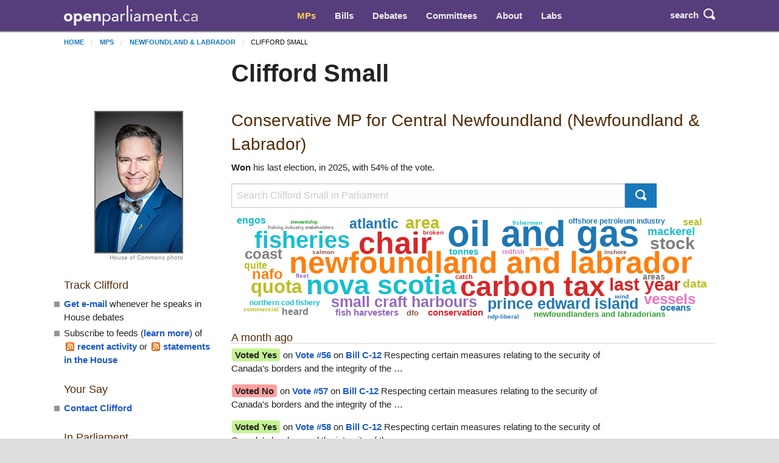

--- FILE ---
content_type: text/html; charset=utf-8
request_url: https://openparliament.ca/politicians/clifford-small/
body_size: 6444
content:
<!doctype html>
<html class="no-js" lang="en">
<head>
    <meta charset="utf-8">
    <meta http-equiv="x-ua-compatible" content="ie=edge">
    <meta name="viewport" content="width=device-width, initial-scale=1.0">
  <title>Clifford Small, Conservative MP for Central Newfoundland | openparliament.ca</title>
  <link rel="icon" type="image/png" href="/static/images/favicon.png">

  <link rel="stylesheet" href="/static/CACHE/css/output.7d6f27648419.css" type="text/css">
  
    
    <script>
    window.sentryOnLoad = function () {
      Sentry.init({
          
	tracesSampleRate: 0.01,
	ignoreErrors: [
		"Failed to fetch",
		"Non-Error promise rejection captured with value: Object Not Found Matching"
	],
	replaysSessionSampleRate: 0,
	replaysOnErrorSampleRate: 0.2,
	/* integrations: [
		new Sentry.browserTracingIntegration(),
		new Sentry.replayIntegration({ maskAllText: false,blockAllMedia: false})
	] */

      });
    };
    </script>
    
  <script src="https://js.sentry-cdn.com/5621926099e6734dc120d3d19acd5e8a.min.js" crossorigin="anonymous"></script>
  
  <script type="text/javascript">
    window.OP = {
      'STATIC_URL': "/static/",
      'LANG': "en",
      'BASE_URL': "https://openparliament.ca"
    };
  </script>
  <script type="text/javascript" src="/static/js/vendor/jquery.min.js"></script>

  

<link rel="alternate" type="application/rss+xml" title="Clifford Small: Statements in the House of Commons" href="/politicians/13204/rss/statements/">
<link rel="alternate" type="application/rss+xml" title="Clifford Small: Recent Activity" href="/politicians/13204/rss/activity/">

	<meta name="description" content="Search through Clifford Small's recent activity, votes, and speeches in the House.">

  
  <script async src="https://www.googletagmanager.com/gtag/js?id=G-3S54K1G77D"></script>
  <script>
    window.dataLayer = window.dataLayer || [];
    function gtag() { dataLayer.push(arguments); }
    gtag('js', new Date());

    gtag('config', 'G-3S54K1G77D');
  </script>
  

</head>
<body class="en politicians">

<div class="navbar" id="navbar">
  <div class="row align-middle">
    <div class="logo-col">
      <a href="/"><img id="navbar_logotype" src="/static/images/logotype-white-2x.png" alt="openparliament.ca"></a>
    </div>
    <div class="menu-col" id="navbar-menu">
     <ul class="menu vertical large-horizontal">
    <li class="active"><a href="/politicians/">MPs</a></li>
    <li ><a href="/bills/">Bills</a></li>
    <li ><a href="/debates/">Debates</a></li>
    <li ><a href="/committees/">Committees</a></li>
    <li ><a href="/about/">About</a></li>
    <li ><a href="/labs/">Labs</a></li>
      </ul>
    </div>
    <div class="button-col">
      
      <a class="search" id="navbar-buttons-search"><span class="show-for-medium">search</span>
        <svg width="8" height="8" viewBox="0 0 8 8"><path d="M3.5 0c-1.93 0-3.5 1.57-3.5 3.5s1.57 3.5 3.5 3.5c.59 0 1.17-.14 1.66-.41a1 1 0 0 0 .13.13l1 1a1.02 1.02 0 1 0 1.44-1.44l-1-1a1 1 0 0 0-.16-.13c.27-.49.44-1.06.44-1.66 0-1.93-1.57-3.5-3.5-3.5zm0 1c1.39 0 2.5 1.11 2.5 2.5 0 .66-.24 1.27-.66 1.72-.01.01-.02.02-.03.03a1 1 0 0 0-.13.13c-.44.4-1.04.63-1.69.63-1.39 0-2.5-1.11-2.5-2.5s1.11-2.5 2.5-2.5z"></path></svg>
      </a>
      
      <span data-responsive-toggle="navbar-menu" data-hide-for="large">
        <a class="menu" data-toggle><span class="show-for-medium">menu</span>
          <svg width="8" height="8" viewBox="0 0 8 8"><path d="M0 0v1h8v-1h-8zm0 2.97v1h8v-1h-8zm0 3v1h8v-1h-8z" transform="translate(0 1)"></path></svg>
        </a>
      </span>
    </div>
  </div>
</div>

<div class="navbar-search" id="navbar-search" style="display: none">
  <div class="row columns small-12">
    <form action="/search/" method="GET">
    <div class="input-group">
      <input type="text" class="input-group-field" name="q" placeholder="Enter a word, name, or postal code">
      <div class="input-group-button">
        <button type="submit" class="button">Search</button>
      </div>
    </div>
    </form>
  </div>
</div>


<div id="notifications">
  
  
</div>


<div class="content politician wide-context-col"  itemscope itemtype="http://schema.org/Person">

  <nav aria-label="You are here:" role="navigation" class="row">
    <ul class="breadcrumbs small-12 columns">
      <li><a href="/">Home</a></li>
      <li><a href="/politicians/">MPs</a></li> <li><a href="/politicians/#NL">Newfoundland &amp; Labrador</a></li> <li>Clifford Small</li>
    </ul>
  </nav>

  
<div class="row align-right">
    <div class="main-col pageheader"><h1 class="pol_name" itemprop="name">Clifford Small</h1></div>
</div>


  
<div class="row">
<div class="context-col">
    
        <div class="headshot"><img class="headshot" src="/media/polpics/clifford-small_qGLrt0B.jpg" itemprop="image" alt=""><span>House of Commons photo</span></div>
    
    
        <h3>Track Clifford</h3>
        <ul class="bulleted">
            <li><a href="/alerts/pol_hansard_signup/?politician=13204">Get e-mail</a> whenever he speaks in House debates</li>
            <li>Subscribe to feeds (<a href="/about/rss/">learn more</a>) of <a href="/politicians/13204/rss/activity/" class="feed">recent activity</a> or <a href="/politicians/13204/rss/statements/" class="feed">statements in the House</a></li>
        </ul>
       

    

    
    <h3>Your Say</h3>
    <ul class="bulleted">
        <li><a href="./contact/">Contact Clifford</a></li>
    </ul>
    

    
    <h3>In Parliament</h3>
    <ul class="bulleted">
    	<li><a href="/search/?q=MP%3A%20%22clifford-small%22%20Type%3A%20%22debate%22&amp;sort=date+desc">Speeches</a> in House debates</li>
    </ul>
    


	
    <h3>Elsewhere</h3>
    <ul class="bulleted">
        
        <li>On the <a href="https://www.ourcommons.ca/members/en/clifford-small(109867)">Parliament</a> site</li>
        
        
    </ul>
    

    
    <h3>Crucial Fact</h3>
    <ul class="bulleted">
        <li>His <span data-tooltip class="tipunderline" title="Most frequently spoken word in Parliament, compared to other MPs.">favourite word</span> is <strong>chair</strong>.</li>
    </ul>
    

    
</div>
<div class="main-col">
    
        <h2><span itemprop="affiliation" itemscope itemtype="http://schema.org/Organization"><span itemprop="name">Conservative</span></span> <span  itemprop="jobTitle">MP for Central Newfoundland (Newfoundland &amp; Labrador)</span></h2>
    

    
        <p><strong>Won</strong> his last election, in 2025, with 54% of the vote.</p>
    

    <form action="/search/" method="GET" class="prepender">
	<input type="hidden" name="prepend" value="MP: &quot;clifford-small&quot;">
	<div class="input-group searchbox">
		<input type="search" name="q" placeholder="Search Clifford Small in Parliament" class="input-group-field">
		<div class="input-group-button">
			<button class="button" type="submit">
				<svg width="8" height="8" viewBox="0 0 8 8"><path d="M3.5 0c-1.93 0-3.5 1.57-3.5 3.5s1.57 3.5 3.5 3.5c.59 0 1.17-.14 1.66-.41a1 1 0 0 0 .13.13l1 1a1.02 1.02 0 1 0 1.44-1.44l-1-1a1 1 0 0 0-.16-.13c.27-.49.44-1.06.44-1.66 0-1.93-1.57-3.5-3.5-3.5zm0 1c1.39 0 2.5 1.11 2.5 2.5 0 .66-.24 1.27-.66 1.72-.01.01-.02.02-.03.03a1 1 0 0 0-.13.13c-.44.4-1.04.63-1.69.63-1.39 0-2.5-1.11-2.5-2.5s1.11-2.5 2.5-2.5z"></path></svg>
			</button>
		</div>
	</div>
</form>

    <div class="wordcloud"></div>

    

    <div id="activity">
    
    <h3><span>A month ago</span></h3>
    <p class="activity_item" data-id="3525495">
<span class="tag voteresult_Y">Voted Yes</span>  on <a href="/votes/45-1/56/">Vote #56</a> on <a href="/bills/45-1/C-12/">Bill C-12</a> Respecting certain measures relating to the security of Canada&#x27;s borders and the integrity of the …</p>
    
    
    <p class="activity_item" data-id="3525152">
<span class="tag voteresult_N">Voted No</span>  on <a href="/votes/45-1/57/">Vote #57</a> on <a href="/bills/45-1/C-12/">Bill C-12</a> Respecting certain measures relating to the security of Canada&#x27;s borders and the integrity of the …</p>
    
    
    <p class="activity_item" data-id="3524809">
<span class="tag voteresult_Y">Voted Yes</span>  on <a href="/votes/45-1/58/">Vote #58</a> on <a href="/bills/45-1/C-12/">Bill C-12</a> Respecting certain measures relating to the security of Canada&#x27;s borders and the integrity of the …</p>
    
    
    <p class="activity_item" data-id="3524466">
<span class="tag voteresult_Y">Voted Yes</span>  on <a href="/votes/45-1/59/">Vote #59</a> on <a href="/bills/45-1/C-12/">Bill C-12</a> Respecting certain measures relating to the security of Canada&#x27;s borders and the integrity of the …</p>
    
    
    <p class="activity_item" data-id="3526401"><span class="tag activity_committee">Spoke at the Fisheries committee</span> on <a href="/committees/fisheries/45-1/18/clifford-small-1/">Review of the Fisheries Act</a> <span class="excerpt">Thank you, Mr. Chair, and I thank the witnesses for coming today. I&#x27;ll start with Mr. Spencer. You spoke of ambiguous regulations. Are C and P …</span></p>
    
    
    <p class="activity_item" data-id="3523926"><span class="tag activity_statement">Spoke in the House</span> on <a href="/debates/2025/12/9/clifford-small-2/">Business of Supply</a> <span class="excerpt">Madam Speaker, we know that the Liberals are against oil and gas. It is very easy: If the Prime Minister and Liberal government supports the oil …</span></p>
    
    
    <p class="activity_item" data-id="3523925"><span class="tag activity_statement">Spoke in the House</span> on <a href="/debates/2025/12/9/clifford-small-1/">Petitions</a> <span class="excerpt">Mr. Speaker, I rise today to present a petition on behalf of constituents of mine in the Coast of Bays area who signed it. They want …</span></p>
    
    
    <p class="activity_item" data-id="3523766">
<span class="tag voteresult_Y">Voted Yes</span>  on <a href="/votes/45-1/54/">Vote #54</a> Opposition Motion (Pipeline construction) (amendment)</p>
    
    <h3><span>Two months ago</span></h3>
    <p class="activity_item" data-id="3526347"><span class="tag activity_committee">Spoke at the Fisheries committee</span> on <a href="/committees/fisheries/45-1/17/clifford-small-17/">Supplementary Estimates (B), 2025-26: Votes 1b, 5b and 10b under Department of …</a> <span class="excerpt">Thank you, Mr. Chair. My question is for Ms. Levesque. After my bill to manage pinnipeds and balance ecosystems was tabled in 2022, this Liberal government …</span></p>
    
    
    <p class="activity_item" data-id="3526117"><span class="tag activity_committee">Spoke at the Fisheries committee</span> on <a href="/committees/fisheries/45-1/16/clifford-small-7/">Review of the Fisheries Act</a> <span class="excerpt">We had the head of the Public Prosecution Service of Canada here witnessing on Thursday past. They were asked if the intention not to over-ratio certain …</span></p>
    
    
    <p class="activity_item" data-id="3525952"><span class="tag activity_committee">Spoke at the Fisheries committee</span> on <a href="/committees/fisheries/45-1/15/clifford-small-8/">Review of the Fisheries Act</a> <span class="excerpt">Thank you, Mr. Chair. Ms. O&#x27;Connor, is it possible that some decisions you make in prosecutions could be watering down the intent of the Fisheries Act …</span></p>
    
    
    <p class="activity_item" data-id="3525870"><span class="tag activity_committee">Spoke at the Fisheries committee</span> on <a href="/committees/fisheries/45-1/14/clifford-small-16/">Briefing by the Commissioner of the Environment and Sustainable Development - 2025 …</a> <span class="excerpt">The members of the fishing industry have lost trust in the conservation area process. I would rate their trust as zero or one out of 10, …</span></p>
    
    
    <p class="activity_item" data-id="3520383"><span class="tag activity_statement">Spoke in the House</span> on <a href="/debates/2025/11/25/clifford-small-1/">Budget 2025 Implementation Act, No. 1</a> <span class="excerpt">Mr. Speaker, it is a great honour to stand here in this place as a member of Parliament representing Newfoundland and Labrador, and especially the riding …</span></p>
    
    
    <p class="activity_item" data-id="3522599"><span class="tag activity_committee">Spoke at the Fisheries committee</span> on <a href="/committees/fisheries/45-1/13/clifford-small-1/">Review of the Fisheries Act</a> <span class="excerpt">Thank you, Mr. Chair. I&#x27;d like to thank the witnesses for coming here today. Through you, Mr. Chair, for Mr. German, I&#x27;m going to paint a …</span></p>
    
    
    <p class="activity_item" data-id="3522581"><span class="tag activity_committee">Spoke at the Fisheries committee</span> on <a href="/committees/fisheries/45-1/12/clifford-small-10/">Review of the Fisheries Act</a> <span class="excerpt">Mr. Lapointe, I&#x27;m looking at the open standards for conservation, otherwise known as the conservation standards. I&#x27;m sure you&#x27;re aware of those standards. I have something …</span></p>
    
    <h3><span>Three months ago</span></h3>
    <p class="activity_item" data-id="3520778"><span class="tag activity_committee">Spoke at the Fisheries committee</span> on <a href="/committees/fisheries/45-1/11/clifford-small-16/">Review of the Fisheries Act</a> <span class="excerpt">Thank you. Mr. Hutchings, we&#x27;ve heard a lot of talk today and over the last few meetings, in fact, about corporate control in the Newfoundland and …</span></p>
    
    
    <p class="activity_item" data-id="3517456"><span class="tag activity_statement">Spoke in the House</span> on <a href="/debates/2025/11/5/clifford-small-1/">Fisheries Act</a> <span class="excerpt">Mr. Speaker, I am proud to stand here today and second Bill C-237 for my colleague from Terra Nova—The Peninsulas. This piece of legislation has been …</span></p>
    
    
    <p class="activity_item" data-id="3515300"><span class="tag activity_statement">Spoke in the House</span> on <a href="/debates/2025/10/28/clifford-small-1/">Woodrow James Philpott</a> <span class="excerpt">Mr. Speaker, I rise today to pay tribute to the life of Captain Woodrow James Philpott of Cottlesville, Newfoundland and Labrador, who passed away peacefully on …</span></p>
    
    
    <p class="activity_item" data-id="3513910"><span class="tag activity_statement">Spoke in the House</span> on <a href="/debates/2025/10/23/clifford-small-1/">The Economy</a> <span class="excerpt">Mr. Speaker, “Some N.L. residents finding it &#x27;hard to survive&#x27; as grocery prices continue to rise” is a headline from the CBC today. They go on …</span></p>
    
    
    <p class="activity_item" data-id="3513328"><span class="tag activity_statement">Spoke in the House</span> on <a href="/debates/2025/10/20/clifford-small-1/">Provincial Election in Newfoundland and Labrador</a> <span class="excerpt">Mr. Speaker, I congratulate premier-elect Tony Wakeham and the Progressive Conservative Party of Newfoundland and Labrador on their victory in last week&#x27;s provincial election. I give …</span></p>
    
    <h3><span>More than three months ago</span></h3>
    <p class="activity_item" data-id="3511392"><span class="tag activity_statement">Spoke in the House</span> on <a href="/debates/2025/10/2/clifford-small-1/">Business of Supply</a> <span class="excerpt">Madam Speaker, after 10 years of the Liberal government, crime and chaos are exploding in rural Newfoundland. Not long ago, a couple of highway gas stations …</span></p>
    
    
    <p class="activity_item" data-id="3045298"><span class="tag activity_bill">Introduced legislation</span> Private member's bill <a href="/bills/44-1/C-251/">C-251</a> <span class="excerpt">An Act respecting the development of a federal framework on the conservation of fish stocks and management of pinnipeds</span></p>
    
    </div>

    

    
</div>
</div>


</div>

<footer>
  <div class="opennorth-col">supported by<br><a class="opennorth_logo" href="http://www.opennorth.ca/"></a></div>
  <div class="blurb-col"><p><strong>This is not a government site.</strong><br> Not even sort of.</p></div>
  <div class="links-col">
    <strong>Words</strong><br>
    <a href="/debates/">Debates</a> (Hansard)<br>
    <a href="/committees/">Committees</a><br>
    <a href="/search/">Search</a><br>
    <a href="/alerts/">Alerts</a>
  </div>
  <div class="links-col">
    <strong>Laws</strong><br>
    <a href="/bills/">Bills</a><br>
    <a href="/votes/">Votes</a>
  </div>
  <div class="links-col">
    <strong>More</strong><br>
    <a href="/about/#contact">Feedback / Contact</a><br>
    <a href="/labs/haiku/">Haiku</a><br>
    <a href="/api/">Developers</a> (<a href="//api.openparliament.ca/politicians/clifford-small/" rel="nofollow">JSON</a>)
  </div>
</footer>

<script src="/static/CACHE/js/output.e3459b868970.js"></script>



<script type="text/javascript">
$(function() {
    var wordcloud_opts = {
        searchURL: '/search/?q=MP:+%22clifford-small%22+'
    };
    OP.wordcloud.drawSVG([{"text": "newfoundland and labrador", "score": 2.3802610693245723}, {"text": "oil and gas", "score": 0.7703582626292764}, {"text": "prince edward island", "score": 0.3617939620481984}, {"text": "small craft harbours", "score": 0.34991965967641725}, {"text": "newfoundlanders and labradorians", "score": 0.2713542638050288}, {"text": "offshore petroleum industry", "score": 0.25533753658201247}, {"text": "fishing industry stakeholders", "score": 0.2550268547181698}, {"text": "northern cod fishery", "score": 0.2549232940968889}, {"text": "carbon tax", "score": 0.6181076588281456}, {"text": "nova scotia", "score": 0.5579500942658844}, {"text": "last year", "score": 0.48395141461160546}, {"text": "fish harvesters", "score": 0.4594589667924148}, {"text": "chair", "score": 2.3648938906560133}, {"text": "fisheries", "score": 1.9538477637831564}, {"text": "atlantic", "score": 1.7406377801463015}, {"text": "quota", "score": 1.544657374794126}, {"text": "vessels", "score": 1.2569627019700205}, {"text": "stock", "score": 1.1798220848835315}, {"text": "area", "score": 1.1333620800809532}, {"text": "mackerel", "score": 1.0420323738893476}, {"text": "coast", "score": 1.024886026052054}, {"text": "nafo", "score": 1.0247612327311593}, {"text": "redfish", "score": 0.9937064498853018}, {"text": "heard", "score": 0.9519190099500825}, {"text": "oceans", "score": 0.9455104622111551}, {"text": "conservation", "score": 0.9339565195685224}, {"text": "tonnes", "score": 0.9285095844311422}, {"text": "promise", "score": 0.9067582637461256}, {"text": "areas", "score": 0.9051470741954517}, {"text": "data", "score": 0.8809373539607317}, {"text": "dfo", "score": 0.8783645518085107}, {"text": "catch", "score": 0.8338171720899127}, {"text": "salmon", "score": 0.7575861093127166}, {"text": "quite", "score": 0.7535529400768436}, {"text": "inshore", "score": 0.7456423576803871}, {"text": "broken", "score": 0.7425914777824473}, {"text": "fishermen", "score": 0.7413544587937205}, {"text": "fleet", "score": 0.7252423538862464}, {"text": "commercial", "score": 0.7158661566967648}, {"text": "seal", "score": 0.7110896846456338}, {"text": "ndp-liberal", "score": 0.7066822401474456}, {"text": "wind", "score": 0.7045928681506846}, {"text": "engos", "score": 0.7031739592401729}, {"text": "stewardship", "score": 0.7010845872434119}], wordcloud_opts);
});
</script>

<script type="text/javascript">
$(function() {
  $(document).trigger('contentLoad');
});
</script>
<script defer src="https://static.cloudflareinsights.com/beacon.min.js/vcd15cbe7772f49c399c6a5babf22c1241717689176015" integrity="sha512-ZpsOmlRQV6y907TI0dKBHq9Md29nnaEIPlkf84rnaERnq6zvWvPUqr2ft8M1aS28oN72PdrCzSjY4U6VaAw1EQ==" data-cf-beacon='{"version":"2024.11.0","token":"fb6cb8bd3b9c4d789ab9913cae132722","r":1,"server_timing":{"name":{"cfCacheStatus":true,"cfEdge":true,"cfExtPri":true,"cfL4":true,"cfOrigin":true,"cfSpeedBrain":true},"location_startswith":null}}' crossorigin="anonymous"></script>
<script>(function(){function c(){var b=a.contentDocument||a.contentWindow.document;if(b){var d=b.createElement('script');d.innerHTML="window.__CF$cv$params={r:'9c1dd5e0fb87910d',t:'MTc2OTA3MjE1OA=='};var a=document.createElement('script');a.src='/cdn-cgi/challenge-platform/scripts/jsd/main.js';document.getElementsByTagName('head')[0].appendChild(a);";b.getElementsByTagName('head')[0].appendChild(d)}}if(document.body){var a=document.createElement('iframe');a.height=1;a.width=1;a.style.position='absolute';a.style.top=0;a.style.left=0;a.style.border='none';a.style.visibility='hidden';document.body.appendChild(a);if('loading'!==document.readyState)c();else if(window.addEventListener)document.addEventListener('DOMContentLoaded',c);else{var e=document.onreadystatechange||function(){};document.onreadystatechange=function(b){e(b);'loading'!==document.readyState&&(document.onreadystatechange=e,c())}}}})();</script></body>
</html>